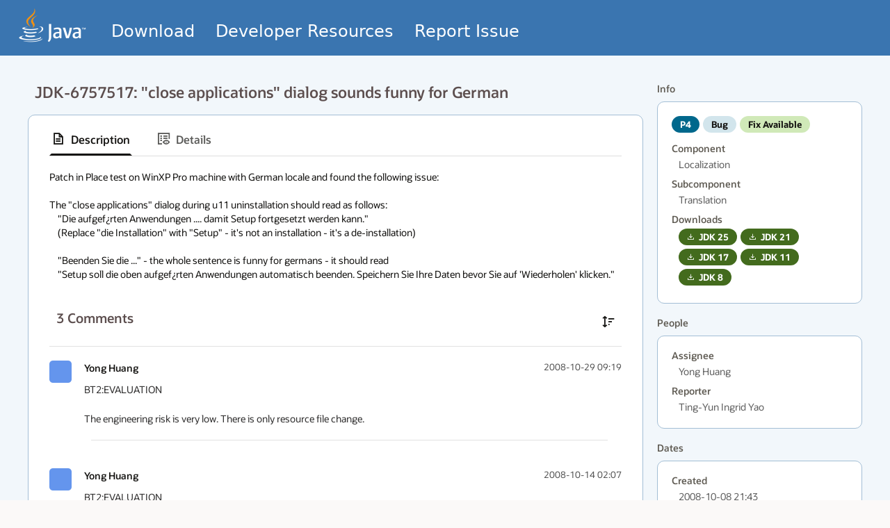

--- FILE ---
content_type: text/javascript
request_url: https://bugs.java.com/translations/jet/supportedLocales.js
body_size: 196
content:
export const supportedLocales=new Set(["en","ar","ar-XB","bg","bs","bs-Cyrl","cs","da","de","el","en-XA","en-XC","es","et","fi","fr","fr-CA","he","hr","hu","is","it","ja","ko","lt","lv","ms","nl","no","pl","pt","pt-PT","ro","ru","sk","sl","sr","sr-Latn","sv","th","tr","uk","vi","zh-Hans","zh-Hant"]);